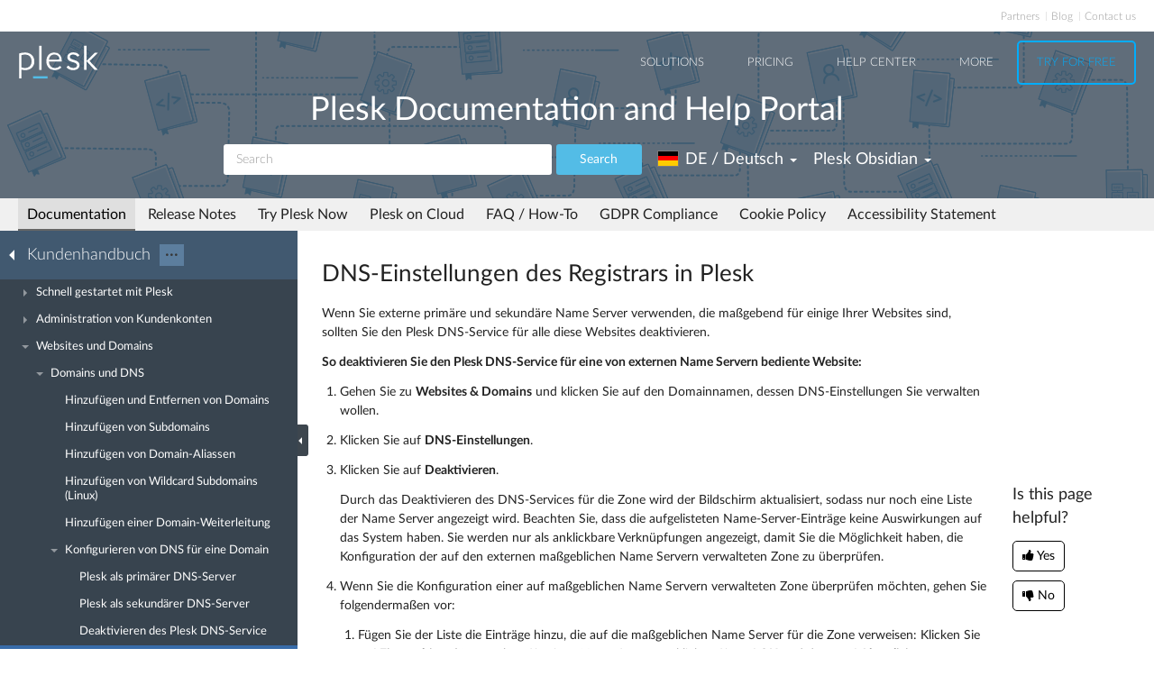

--- FILE ---
content_type: text/html
request_url: https://docs.plesk.com/de-DE/obsidian/customer-guide/websites-und-domains/domains-und-dns/konfigurieren-von-dns-f%EF%BF%BD%EF%BF%BDr-eine-domain/dnseinstellungen-des-registrars-in-plesk.65628/
body_size: 8413
content:

<!DOCTYPE html>
<html lang="de">
  <head>
  <meta charset="utf-8">
  <title>DNS-Einstellungen des Registrars in Plesk | Plesk Obsidian documentation
</title>
  <meta name="description" content="Wenn Sie externe primäre und sekundäre Name Server verwenden, die maßgebend für einige Ihrer Websites sind, sollten S...">
  <meta http-equiv="X-UA-Compatible" content="IE=edge,chrome=1">
  <meta name="viewport" content="width=device-width, initial-scale=1">
  <meta name="google-site-verification" content="kBcbWmRamPRsknsR2UKbYiZbOT3-KqIXmUDVq-W_qv4" />
  <meta name="google-site-verification" content="goNw19iZzxLeBS8jwwkDR6mBeC80bgbQdeHhrW_rJv8" />
  <meta name="google-site-verification" content="VNuivnIYeQLRynt4uvnmMXjLFrH8U2gNxQGh6L9app4" />
  <meta property="og:title" content="DNS-Einstellungen des Registrars in Plesk" />
  <meta property="og:type" content="article" />
  <meta property="og:locale" content="de_DE" />
  <meta property="og:description" content="Wenn Sie externe primäre und sekundäre Name Server verwenden, die maßgebend für einige Ihrer Websites sind, sollten S..." />
  <meta property="og:image" content="https://docs.plesk.com/images/og_logo.jpg" />
  <meta property="og:image:width" content="200" />
  <meta property="og:image:height" content="200" />
  <meta property="og:image:alt" content="Plesk logo" />
  <meta name="twitter:card" content="summary">
  <meta name="twitter:site" content="@plesk">
  <meta name="twitter:title" content="DNS-Einstellungen des Registrars in Plesk">
  <meta property="og:url" content="https://docs.plesk.com/de-DE/obsidian/customer-guide/websites-und-domains/domains-und-dns/konfigurieren-von-dns-f%C3%BCr-eine-domain/dnseinstellungen-des-registrars-in-plesk.65628/" />
  <link rel="canonical" href="https://docs.plesk.com/de-DE/obsidian/customer-guide/websites-und-domains/domains-und-dns/konfigurieren-von-dns-f%C3%BCr-eine-domain/dnseinstellungen-des-registrars-in-plesk.65628/" /><link rel="alternate" hreflang="de" href="https://docs.plesk.com/de-DE/obsidian/customer-guide/websites-und-domains/domains-und-dns/konfigurieren-von-dns-f%C3%BCr-eine-domain/dnseinstellungen-des-registrars-in-plesk.65628/" /><link rel="alternate" hreflang="en" href="https://docs.plesk.com/en-US/obsidian/customer-guide/websites-and-domains/domains-and-dns/configuring-dns-for-a-domain/registrar%E2%80%99s-dns-settings-in-plesk.65628/" /><link rel="alternate" hreflang="es" href="https://docs.plesk.com/es-ES/obsidian/customer-guide/sitios-web-y-dominios/dominios-y-dns/configuraci%C3%B3n-de-dns-para-un-dominio/configuraci%C3%B3n-dns-del-registrador-en-plesk.65628/" /><link rel="alternate" hreflang="fr" href="https://docs.plesk.com/fr-FR/obsidian/customer-guide/sites-web-et-domaines/domaines-et-dns/configurer-le-dns-pour-un-domaine/param%C3%A8tres-dns-du-registrar-dans-plesk.65628/" /><link rel="alternate" hreflang="it" href="https://docs.plesk.com/it-IT/obsidian/customer-guide/siti-web-e-domini/domini-e-dns/configurazione-dns-per-un-dominio/impostazioni-dns-del-registrar-in-plesk.65628/" /><link rel="alternate" hreflang="ja" href="https://docs.plesk.com/ja-JP/obsidian/customer-guide/%E3%82%A6%E3%82%A7%E3%83%96%E3%82%B5%E3%82%A4%E3%83%88%E3%81%A8%E3%83%89%E3%83%A1%E3%82%A4%E3%83%B3/%E3%83%89%E3%83%A1%E3%82%A4%E3%83%B3%E3%81%A8-dns/%E3%83%89%E3%83%A1%E3%82%A4%E3%83%B3%E7%94%A8%E3%81%AB-dns-%E3%82%92%E6%A7%8B%E6%88%90%E3%81%99%E3%82%8B/plesk-%E3%81%AB%E3%81%8A%E3%81%91%E3%82%8B%E3%83%AC%E3%82%B8%E3%82%B9%E3%83%88%E3%83%A9%E3%81%AE-dns-%E8%A8%AD%E5%AE%9A.65628/" /><link rel="alternate" hreflang="nl" href="https://docs.plesk.com/nl-NL/obsidian/customer-guide/websites-en-domeinen/domeinen-en-dns/dns-voor-een-domein-instellen/dnsinstellingen-van-de-registrar-in-plesk.65628/" /><link rel="alternate" hreflang="ru" href="https://docs.plesk.com/ru-RU/obsidian/customer-guide/%D1%81%D0%B0%D0%B9%D1%82%D1%8B-%D0%B8-%D0%B4%D0%BE%D0%BC%D0%B5%D0%BD%D1%8B/%D0%B4%D0%BE%D0%BC%D0%B5%D0%BD%D1%8B-%D0%B8-dns/%D0%BD%D0%B0%D1%81%D1%82%D1%80%D0%BE%D0%B9%D0%BA%D0%B0-dns-%D0%B4%D0%BB%D1%8F-%D0%B4%D0%BE%D0%BC%D0%B5%D0%BD%D0%B0/dns%D0%BD%D0%B0%D1%81%D1%82%D1%80%D0%BE%D0%B9%D0%BA%D0%B8-%D1%80%D0%B5%D0%B3%D0%B8%D1%81%D1%82%D1%80%D0%B0%D1%82%D0%BE%D1%80%D0%B0-%D0%B2-plesk.65628/" /><link rel="alternate" hreflang="zh-CN" href="https://docs.plesk.com/zh-CN/obsidian/customer-guide/%E7%BD%91%E7%AB%99%E4%B8%8E%E5%9F%9F%E5%90%8D/%E5%9F%9F%E5%90%8D%E4%B8%8E-dns/%E4%B8%BA%E5%9F%9F%E5%90%8D%E9%85%8D%E7%BD%AE-dns/plesk-%E4%B8%AD%E6%B3%A8%E5%86%8C%E5%95%86%E7%9A%84-dns-%E8%AE%BE%E7%BD%AE.65628/" /><link rel="alternate" hreflang="zh-TW" href="https://docs.plesk.com/zh-TW/obsidian/customer-guide/%E7%B6%B2%E7%AB%99%E8%88%87%E5%9F%9F%E5%90%8D/%E5%9F%9F%E5%90%8D%E8%88%87-dns/%E7%82%BA%E5%9F%9F%E5%90%8D%E9%85%8D%E7%BD%AE-dns/plesk-%E4%B8%AD%E8%A8%BB%E5%86%8A%E5%95%86%E7%9A%84-dns-%E8%A8%AD%E5%AE%9A.65628/" />
    <link rel="alternate" hreflang="x-default" href="https://docs.plesk.com/en-US/obsidian/customer-guide/websites-and-domains/domains-and-dns/configuring-dns-for-a-domain/registrar%E2%80%99s-dns-settings-in-plesk.65628/">

  <link href="/fonts/Lato-Regular.woff2" rel="preload" type="font/woff2" as="font">
  <link href="/fonts/Lato-Bold.woff2" rel="preload" type="font/woff2" as="font">
  <link href="/fonts/Lato-Light.woff2" rel="preload" type="font/woff2" as="font">
  <link href="/fonts/fa-subset.woff2" rel="preload" type="font/woff2" as="font">
  <link rel="preconnect" href="http://www.google-analytics.com">
  <link rel="preconnect" href="http://www.googleadservices.com">
  <link rel="preconnect" href="https://www.googletagmanager.com">
  <link rel="preconnect" href="https://servedbyadbutler.com">
  <link rel="shortcut icon" href="/images/favicon.ico">
  <link rel="stylesheet" href="/css/main.css?31102022"><style>
    @font-face {
      font-family: 'Lato';
      font-style: normal;
      font-weight: 400;
      src: local('Lato Regular'), local('Lato-Regular'),
      url('/fonts/Lato-Regular.woff2') format('woff2'),
      url('/fonts/Lato-Regular.woff') format('woff');
      font-display: swap;
  }

  @font-face {
      font-family: 'Lato';
      font-style: normal;
      font-weight: 700;
      src: local('Lato Bold'), local('Lato-Bold'),
      url('/fonts/Lato-Bold.woff2') format('woff2'),
      url('/fonts/Lato-Bold.woff') format('woff');
      font-display: swap;

  }
  @font-face {
      font-family: 'Lato';
      font-style: normal;
      font-weight: 300;
      src: local('Lato Light'), local('Lato-Light'),
      url('/fonts/Lato-Light.woff2') format('woff2'),
      url('/fonts/Lato-Light.woff') format('woff');
      font-display: swap;
  }
  @font-face {
      font-family: 'fa-subset';
      src: url('/fonts/fa-subset.eot?12082020');
      src: url('/fonts/fa-subset.eot?12082020#iefix') format('embedded-opentype'),
      url('/fonts/fa-subset.woff2?12082020') format('woff2'),
      url('/fonts/fa-subset.woff?12082020') format('woff'),
      url('/fonts/fa-subset.ttf?12082020') format('truetype'),
      url('/fonts/fa-subset.svg?12082020#fa-subset') format('svg');
      font-weight: normal;
      font-style: normal;
      font-display: swap;
    }
  </style>
  <link rel="stylesheet" href="/css/perfect-scrollbar.css">
  <!-- Google tag (gtag.js) -->
  <script>
    window.dataLayer = window.dataLayer || [];
    function gtag(){dataLayer.push(arguments);}
  </script>
  <!-- Google Tag Manager -->
  <script>
    
    if (window.location.hostname === 'docs.plesk.com') {
      (function(w,d,s,l,i){w[l]=w[l]||[];w[l].push({'gtm.start':
      new Date().getTime(),event:'gtm.js'});var f=d.getElementsByTagName(s)[0],
      j=d.createElement(s),dl=l!='dataLayer'?'&l='+l:'';j.async=true;j.src=
      'https://www.googletagmanager.com/gtm.js?id='+i+dl;f.parentNode.insertBefore(j,f);
      })(window,document,'script','dataLayer','GTM-N3CGHBJ');
    }
  </script>
  <!-- End Google Tag Manager -->
</head>

  <body class="page--docs page-sidebar-on">
    <div class="page-overlay"></div>
    <div class="page-container">

      <div class="page-header-wrapper" id="page-header-wrapper">
  <div class="page-header">

    <div class="plsk-header">

      <div class="plsk-header__toolbar">
        <ul class="plsk-top-menu__list">
          <li class="plsk-top-menu__item"><a class="plsk-top-menu__link" href="https://www.plesk.com/partners/">Partners</a></li>
          <li class="plsk-top-menu__item"><a class="plsk-top-menu__link" href="https://www.plesk.com/blog/">Blog</a></li>
          <li class="plsk-top-menu__item"><a class="plsk-top-menu__link" href="https://www.plesk.com/contact-us/">Contact us</a></li>
        </ul>
      </div>

      <div class="plsk-header__inner">

        <div class="plsk-header__top">

          <div class="plsk-header__brand">
            <a class="plsk-header__logo" href="https://www.plesk.com"><img class="plsk-header__logo-img" src="/images/logo.svg" title="Plesk - The leading WebOps platform to run and grow applications, websites and hosting businesses." alt="Plesk" width="90" height="38"></a>
          </div>

          <div class="plsk-main-nav">
  <button class="plsk-main-nav__trigger" type="button" aria-label="Navigation by Plesk resources outside of documentation"><span></span></button>

  <div class="plsk-main-nav__container">

    <ul class="plsk-main-nav__list">
      <li class="plsk-main-nav__item plsk-main-nav__item--dropdown">
        <a class="plsk-main-nav__link">Solutions</a>
        <ul class="plsk-main-nav__list plsk-main-nav__list--subnav">
          <li class="plsk-main-nav__item"><a class="plsk-main-nav__link" href="https://www.plesk.com/developers">Developers</a></li>
          <li class="plsk-main-nav__item"><a class="plsk-main-nav__link" href="https://www.plesk.com/content-managers">Content Managers</a></li>
          <li class="plsk-main-nav__item"><a class="plsk-main-nav__link" href="https://www.plesk.com/agencies">Agencies</a></li>
          <li class="plsk-main-nav__item"><a class="plsk-main-nav__link" href="https://www.plesk.com/it-admins">IT Admins</a></li>
          <li class="plsk-main-nav__item plsk-main-nav__item--dropdown">
            <a class="plsk-main-nav__link" href="https://www.plesk.com/infrastructure-providers">Infrastructure Providers</a>
            <ul class="plsk-main-nav__list plsk-main-nav__list--subnav">
              <li class="plsk-main-nav__item"><a class="plsk-main-nav__link" href="https://www.plesk.com/infrastructure-providers/shared-hosters">Shared hosters</a></li>
              <li class="plsk-main-nav__item"><a class="plsk-main-nav__link" href="https://www.plesk.com/infrastructure-providers/vps-dedicated-hosters">VPS and Dedicated Hosters</a></li>
              <li class="plsk-main-nav__item"><a class="plsk-main-nav__link" href="https://www.plesk.com/infrastructure-providers/hyperscalers">Hyperscalers</a></li>
            </ul>
          </li>
        </ul>
      </li>
      <li class="plsk-main-nav__item"><a class="plsk-main-nav__link" href="https://www.plesk.com/pricing">Pricing</a></li>
      <li class="plsk-main-nav__item"><a class="plsk-main-nav__link" href="https://www.plesk.com/help-center">Help Center</a></li>
      <li class="plsk-main-nav__item plsk-main-nav__item--dropdown">
        <a class="plsk-main-nav__link">More</a>
        <ul class="plsk-main-nav__list plsk-main-nav__list--subnav">
          <li class="plsk-main-nav__item"><a class="plsk-main-nav__link" href="https://www.plesk.com/extensions">Extensions</a></li>
          <li class="plsk-main-nav__item"><a class="plsk-main-nav__link" href="https://www.plesk.com/university">University</a></li>
        </ul>
      </li>
      <li class="plsk-main-nav__item"><a class="plsk-main-nav__link plsk-main-nav__btn" href="https://page.plesk.com/plesk-onyx-free-download">Try For Free</a></li>
    </ul>

  </div>
</div>


        </div>

        <div class="plsk-main-heading">
  <h1 class="plsk-main-heading__title">Plesk Documentation and Help Portal</h1>
</div>


        <div class="plsk-header__bottom">
          <div class="plsk-header__actions">

            

<div class="plsk-header__search main-header-search">
  <form class="form-search" action="
  /de-DE/obsidian/search
  ">
    <div class="input-group">
      <input type="text" class="form-control" name="q" placeholder="Search" title="Search" aria-label="Search">
      
      <input type="hidden" name="v" value="obsidian">
      
      
      <input type="hidden" name="b" value="customer-guide">
      <input type="hidden" name="m" value="all">
      
      <span class="input-group-btn">
        <button type="submit" class="btn">Search</button>
      </span>
    </div>
  </form>
</div>


            <div class="plsk-header__selectors">
            <div class="main-header-selector">
  <span class="btn-group">
    <button class="btn dropdown-toggle" type="button">
      <i class="flag-icon-de-de"></i>
      <span class="r-name">DE / Deutsch</span>
      <span class="caret"></span>
    </button>
    <ul class="dropdown-menu dropdown-menu-flip">
                <li class="active"><a href="/de-DE/obsidian/customer-guide/websites-und-domains/domains-und-dns/konfigurieren-von-dns-f%C3%BCr-eine-domain/dnseinstellungen-des-registrars-in-plesk.65628/"><i class="flag-icon-de-de"></i>DE / Deutsch</a>
            </li>
        <li class="direct" ><a href="/en-US/obsidian/customer-guide/websites-and-domains/domains-and-dns/configuring-dns-for-a-domain/registrar%E2%80%99s-dns-settings-in-plesk.65628/">
            <i class="flag-icon-en-us"></i>US / English</a>
            </li>
        <li class="direct" ><a href="/es-ES/obsidian/customer-guide/sitios-web-y-dominios/dominios-y-dns/configuraci%C3%B3n-de-dns-para-un-dominio/configuraci%C3%B3n-dns-del-registrador-en-plesk.65628/">
            <i class="flag-icon-es-es"></i>ES / Español</a>
            </li>
        <li class="direct" ><a href="/fr-FR/obsidian/customer-guide/sites-web-et-domaines/domaines-et-dns/configurer-le-dns-pour-un-domaine/param%C3%A8tres-dns-du-registrar-dans-plesk.65628/">
            <i class="flag-icon-fr-fr"></i>FR / Français</a>
            </li>
        <li class="direct" ><a href="/it-IT/obsidian/customer-guide/siti-web-e-domini/domini-e-dns/configurazione-dns-per-un-dominio/impostazioni-dns-del-registrar-in-plesk.65628/">
            <i class="flag-icon-it-it"></i>IT / Italiano</a>
            </li>
        <li class="direct" ><a href="/ja-JP/obsidian/customer-guide/%E3%82%A6%E3%82%A7%E3%83%96%E3%82%B5%E3%82%A4%E3%83%88%E3%81%A8%E3%83%89%E3%83%A1%E3%82%A4%E3%83%B3/%E3%83%89%E3%83%A1%E3%82%A4%E3%83%B3%E3%81%A8-dns/%E3%83%89%E3%83%A1%E3%82%A4%E3%83%B3%E7%94%A8%E3%81%AB-dns-%E3%82%92%E6%A7%8B%E6%88%90%E3%81%99%E3%82%8B/plesk-%E3%81%AB%E3%81%8A%E3%81%91%E3%82%8B%E3%83%AC%E3%82%B8%E3%82%B9%E3%83%88%E3%83%A9%E3%81%AE-dns-%E8%A8%AD%E5%AE%9A.65628/">
            <i class="flag-icon-ja-jp"></i>JP / 日本語</a>
            </li>
        <li class="direct" ><a href="/nl-NL/obsidian/customer-guide/websites-en-domeinen/domeinen-en-dns/dns-voor-een-domein-instellen/dnsinstellingen-van-de-registrar-in-plesk.65628/">
            <i class="flag-icon-nl-nl"></i>NL / Nederlands</a>
            </li>
        <li class="direct" ><a href="/ru-RU/obsidian/customer-guide/%D1%81%D0%B0%D0%B9%D1%82%D1%8B-%D0%B8-%D0%B4%D0%BE%D0%BC%D0%B5%D0%BD%D1%8B/%D0%B4%D0%BE%D0%BC%D0%B5%D0%BD%D1%8B-%D0%B8-dns/%D0%BD%D0%B0%D1%81%D1%82%D1%80%D0%BE%D0%B9%D0%BA%D0%B0-dns-%D0%B4%D0%BB%D1%8F-%D0%B4%D0%BE%D0%BC%D0%B5%D0%BD%D0%B0/dns%D0%BD%D0%B0%D1%81%D1%82%D1%80%D0%BE%D0%B9%D0%BA%D0%B8-%D1%80%D0%B5%D0%B3%D0%B8%D1%81%D1%82%D1%80%D0%B0%D1%82%D0%BE%D1%80%D0%B0-%D0%B2-plesk.65628/">
            <i class="flag-icon-ru-ru"></i>RU / Русский</a>
            </li>
        <li class="direct" ><a href="/zh-CN/obsidian/customer-guide/%E7%BD%91%E7%AB%99%E4%B8%8E%E5%9F%9F%E5%90%8D/%E5%9F%9F%E5%90%8D%E4%B8%8E-dns/%E4%B8%BA%E5%9F%9F%E5%90%8D%E9%85%8D%E7%BD%AE-dns/plesk-%E4%B8%AD%E6%B3%A8%E5%86%8C%E5%95%86%E7%9A%84-dns-%E8%AE%BE%E7%BD%AE.65628/">
            <i class="flag-icon-zh-cn"></i>CN / 简体中文</a>
            </li>
        <li class="direct" ><a href="/zh-TW/obsidian/customer-guide/%E7%B6%B2%E7%AB%99%E8%88%87%E5%9F%9F%E5%90%8D/%E5%9F%9F%E5%90%8D%E8%88%87-dns/%E7%82%BA%E5%9F%9F%E5%90%8D%E9%85%8D%E7%BD%AE-dns/plesk-%E4%B8%AD%E8%A8%BB%E5%86%8A%E5%95%86%E7%9A%84-dns-%E8%A8%AD%E5%AE%9A.65628/">
            <i class="flag-icon-zh-tw"></i>HK / 繁體中文</a>
            </li>
        </ul>
  </span>
</div>
            

<div class="main-header-selector">
  <span class="btn-group">
    <button class="btn dropdown-toggle" type="button">
      <span class="name">

Plesk Obsidian

</span>
      <span class="caret"></span>
    </button>

    <ul class="dropdown-menu dropdown-menu-flip">
        
        
        <li  class="active">
            <a href="/de-DE/obsidian/customer-guide/websites-und-domains/domains-und-dns/konfigurieren-von-dns-f%C3%BCr-eine-domain/dnseinstellungen-des-registrars-in-plesk.65628/">
        Plesk Obsidian </a>
        </li>
        
        
        <li >
            <a href="/de-DE/onyx/customer-guide/websites-und-domains/domains-und-dns/konfigurieren-von-dns-f%C3%BCr-eine-domain/dnseinstellungen-des-registrars-in-plesk.65628/">
        Plesk Onyx </a>
        </li>
        
         
        <li >
          <a href="/de-DE/archive/">Archived versions</a>
        </li>
    </ul>
  </span>
</div>

            </div>

          </div>
        </div>

        
      </div>
    </div>

    
    <div class="main-navigation-wrapper">
        <div class="r-main-navigation-toggle">
    <span class="menu-switch menu-switch-top">
      <span class="menu-switch-icon"></span>
    </span>
    <span class="main-navigation-current"></span>
  </div>
  <div class="main-navigation">
      <ul class="main-navigation__list">
        <li  class="active"><a href="/de-DE/obsidian/">Documentation</a></li>
        <li ><a href="/release-notes/obsidian/change-log/">Release Notes</a></li>

        <li ><a href="/try-plesk-now/">Try Plesk Now</a></li>
        <li ><a href="/cloud/">Plesk on Cloud</a></li>
        <li ><a href="/de-DE/obsidian/faq/">FAQ / How-To</a></li>
        <li ><a href="/gdpr">GDPR Compliance</a></li>
        
        <li ><a href="/de-DE/obsidian/cookies/">Cookie Policy</a></li>
        
        <li ><a href="/accessibility">Accessibility Statement</a></li>
      </ul>
  </div>

      
    </div>
    

  </div>
</div>


      <div class="page-main-wrapper">
        <div class="page-main">

          <div class="page-sidebar-wrapper page-sidebar-wrapper--left" id="left-sidebar" style="top: 363px">

  <div class="page-sidebar-toggler-wrapper">
    <div class="page-sidebar-toggler"></div>
  </div>
  <div class="r-page-sidebar-toggler-wrapper">
    <div class="r-page-sidebar-toggler">
      <span class="menu-switch menu-switch-left">
        <span class="menu-switch-icon"></span>
      </span>
    </div>
  </div>

  <div id="ps-page-sidebar" class="page-sidebar">
    <div class="page-sidebar-content">

      <div class="page-sidebar-header-wrapper">
        <div class="page-sidebar-header dropdown">

          <div class="page-sidebar-header-switcher-wrapper">
            <div class="page-sidebar-header-switcher">
              <span class="page-sidebar-header-title">
                <a class="back-link" href="/de-DE/obsidian"
                   aria-label="Go back to the list of Plesk guides"></a>
                  Kundenhandbuch
              </span>
              <span class="page-sidebar-header-action">
                <button class="btn dropdown-toggle" type="button">···</button>
              </span>
            </div>
          </div>

          <ul class="dropdown-menu" role="menu">
            <!--li class="dropdown-header">For developers</li-->
            <!--li class="dropdown-header">For hosters/providers</li-->
            <!--li class="dropdown-header">For users</li-->
            
              
              

                
                
                

                

                

              
            
              
              

                
                
                

                

                

              

                
                
                

                

                

              

                
                
                

                

                

              

                
                
                

                

                

              
            
              
              

                
                
                

                

                

              

                
                
                

                

                

              

                
                
                

                

                

              

                
                
                

                

                

              

                
                
                

                

                

              

                
                
                

                

                

              

                
                
                

                

                

              
            
              
              

                
                
                

                

                

              

                
                
                

                

                

              

                
                
                

                

                

              

                
                
                

                

                

              

                
                
                

                

                

              

                
                
                

                

                

              
            
          </ul>
        </div>
      </div>

      <div class="page-sidebar-menu-wrapper">
      </div>

    </div>
  </div>
</div>


          <div class="page-content-wrapper-new">
            <div class="page-content">
              
                <h1 class="heading1">DNS-Einstellungen des Registrars in Plesk<a class="anchor" href="#" title="Link zu dieser Überschrift"></a></h1>
    <div class="wy-grid-for-nav">

    
    

    <section data-toggle="wy-nav-shift" class="wy-nav-content-wrap">

      
      


      <div class="wy-nav-content">
        
        <div class="rst-content">
        
          
















          <div role="main" class="document" itemscope="itemscope" itemtype="http://schema.org/Article">
           <div itemprop="articleBody">
            
  <a id="registrar-s-dns-settings-in-plesk"></a>

<p>Wenn Sie externe primäre und sekundäre Name Server verwenden, die maßgebend für einige Ihrer Websites sind, sollten Sie den Plesk DNS-Service für alle diese Websites deaktivieren.</p>
<p class="procedureheading">So deaktivieren Sie den Plesk DNS-Service für eine von externen Name Servern bediente Website:</p>
<ol class="arabic">
<li>
<p class="first">Gehen Sie zu <strong>Websites &amp; Domains</strong> und klicken Sie auf den Domainnamen, dessen DNS-Einstellungen Sie verwalten wollen.</p>
</li>
<li>
<p class="first">Klicken Sie auf <strong>DNS-Einstellungen</strong>.</p>
</li>
<li>
<p class="first">Klicken Sie auf <strong>Deaktivieren</strong>.</p>
<p>Durch das Deaktivieren des DNS-Services für die Zone wird der Bildschirm aktualisiert, sodass nur noch eine Liste der Name Server angezeigt wird. Beachten Sie, dass die aufgelisteten Name-Server-Einträge keine Auswirkungen auf das System haben. Sie werden nur als anklickbare Verknüpfungen angezeigt, damit Sie die Möglichkeit haben, die Konfiguration der auf den externen maßgeblichen Name Servern verwalteten Zone zu überprüfen.</p>
</li>
<li>
<p class="first">Wenn Sie die Konfiguration einer auf maßgeblichen Name Servern verwalteten Zone überprüfen möchten, gehen Sie folgendermaßen vor:</p>
<ol class="arabic simple">
<li>Fügen Sie der Liste die Einträge hinzu, die auf die maßgeblichen Name Server für die Zone verweisen: Klicken Sie auf <strong>Eintrag hinzufügen</strong>, geben Sie einen Name Server an, klicken Sie auf <strong>OK</strong> und dann auf <strong>Aktualisieren</strong>.</li>
<li>Wiederholen Sie diesen Schritt für jeden Name Server, den Sie testen möchten. Die Einträge werden in der Liste angezeigt.</li>
<li>Klicken Sie auf die gerade erstellten Einträge.</li>
</ol>
</li>
</ol>
<p>Plesk ruft dann die Zonendatei von Remote Name Servern ab und überprüft die Ressourceneinträge, um sicherzustellen, dass die Ressourcen der Domain richtig aufgelöst werden. Die Ergebnisse werden interpretiert und auf dem Bildschirm angezeigt.</p>
<div class="section" id="additional-operations-on-domains">
<h2 class="heading2">Zusätzliche Aktionen an Domains<a class="anchor" href="#additional-operations-on-domains" title="Link zu dieser Überschrift"></a>
</h2>
<p>Wenn in Ihr Kunden-Panel ein Abrechnungssystem integriert ist, haben Sie ggf. folgende Operationen für Domains zur Auswahl:</p>
<ul class="simple">
<li>Einrichtung eines Passworts für den Zugang zur Domainverwaltungsoberfläche auf der Website eines Registrars</li>
<li>Sperren und Entsperren von Domainnamen für den Transfer zu einem anderen Provider</li>
<li>Ändern des Domaininhabers und anderer Kontaktdaten</li>
<li>Ändern von DNS-Einstellungen für Domainzonen, die von einem Domain-Registrar betreut werden</li>
<li>Konfiguration der automatischen Verlängerung des Domainkontos bei dem Registrierungsunternehmen des Domainnamens</li>
</ul>
<p class="procedureheading">So konfigurieren Sie ein neues Passwort für den Zugriff auf das Kunden-Panel zur Domainverwaltung auf der Website eines Registrars:</p>
<ol class="arabic simple">
<li>Gehen Sie zu <strong>Konto</strong>.</li>
<li>Suchen Sie nach dem Domainnamen, dessen Einstellungen Sie ändern wollen und klicken Sie auf den nebenstehenden Link <strong>Domain-Info einblenden</strong>.</li>
<li>Klicken Sie auf <strong>Domain-Passwort ändern.</strong>
</li>
<li>Geben Sie ein neues Passwort ein und klicken Sie auf <strong>OK</strong>.</li>
</ol>
<p class="procedureheading">So sperren oder entsperren Sie Ihren Domainnamen für den Transfer zu einem anderen Provider:</p>
<ol class="arabic simple">
<li>Gehen Sie zu <strong>Konto</strong>.</li>
<li>Suchen Sie nach dem Domainnamen, dessen Einstellungen Sie ändern wollen und klicken Sie auf den nebenstehenden Link <strong>Domain-Info einblenden</strong>.</li>
<li>Klicken Sie auf <strong>Einstellungen der Registrar-Sperre ändern</strong>.</li>
<li>Um den Domainnamentransfer zu erlauben, müssen Sie das Kontrollkästchen bei <strong>Sperre</strong> deaktivieren. Klicken Sie anschließend auf <strong>OK</strong>.</li>
</ol>
<p class="procedureheading">So ändern Sie die Kontaktdaten des Domaininhabers oder andere Informationen (technische, administrative oder Abrechnungsinformationen):</p>
<ol class="arabic simple">
<li>Gehen Sie zu <strong>Konto</strong>.</li>
<li>Suchen Sie nach dem Domainnamen, dessen Einstellungen Sie ändern wollen und klicken Sie auf den nebenstehenden Link <strong>Domain-Info einblenden</strong>.</li>
<li>Klicken Sie auf <strong>Kontaktdaten bearbeiten</strong>.</li>
<li>Nehmen Sie die erforderlichen Änderungen vor und klicken Sie auf <strong>OK</strong>.</li>
</ol>
<p class="procedureheading">So ändern Sie die DNS-Einstellungen für eine Domain:</p>
<ol class="arabic simple">
<li>Gehen Sie zu <strong>Konto</strong>.</li>
<li>Suchen Sie nach dem Domainnamen, dessen Einstellungen Sie ändern wollen und klicken Sie auf den nebenstehenden Link <strong>Domain-Info einblenden</strong>.</li>
<li>Klicken Sie auf <strong>DNS-Einstellungen</strong> <strong>bearbeiten</strong>.</li>
<li>Geben Sie die Domainnamenserver an, die die DNS-Zone für Ihre Website bedienen und die IP-Adresse des Servers, auf dem die Website gehostet wird.</li>
<li>Wenn die DNS-Zone Ihrer Website von Ihrem Domainnamen-Registrar verwaltet wird, dann können Sie noch andere Ressourceneinträge angeben, die festlegen, wie die Services Ihrer Website über das Internet erreichbar sind.</li>
<li>Klicken Sie auf <strong>OK</strong>, um Ihre Änderungen zu speichern.</li>
</ol>
<p class="procedureheading">So konfigurieren Sie die automatische Erneuerung der Domainnamen-Registrierung:</p>
<ol class="arabic simple">
<li>Gehen Sie zu <strong>Konto</strong>.</li>
<li>Suchen Sie nach dem Domainnamen, dessen Einstellungen Sie ändern wollen und klicken Sie auf den nebenstehenden Link <strong>Domain-Info einblenden</strong>.</li>
<li>Klicken Sie auf <strong>Automatische Domain-Erneuerung</strong>.</li>
<li>Um die automatische Erneuerung der Domainregistrierung zu erlauben, aktivieren Sie das Kontrollkästchen bei <strong>Automatische Erneuerung einschalten</strong> und klicken anschließend auf <strong>OK</strong>.</li>
</ol>
</div>



           </div>
           
          </div>
          

        </div>
      </div>

    </section>

  </div>
  


  

    
    
      
        
        
        
        
    

  

  

   


            </div>
          <div class="right-sidebar-wrapper">
  <div class="right-sidebar" id="right-sidebar" style="bottom: 0">
    <hr>
    <div class="feedback-widget">
  <p class="feedback-widget__title">Is this page helpful?</p>
  <p class="feedback-widget__button-wrapper">
    <a class="feedback-widget__button feedback-widget__button--yes">
      <span class="thumbs-icon"></span>
      <span>Yes</span>
    </a>
    <a class="feedback-widget__button feedback-widget__button--no">
      <span class="thumbs-icon"></span>
      <span>No</span>
    </a>
  </p>

  <p class="feedback-widget__response feedback-widget__response--yes feedback-widget__response--hidden">Thank you for
    the feedback!
    <a href="https://survey.webpros.com/s/cmhkq814k000hw401hretzxk8#url_form=docs.plesk.com/de-DE/obsidian/customer-guide/65628/&page_title=DNS-Einstellungen des Registrars in Plesk&helpful=yes" target="_blank" rel="noopener">Please tell us if we can improve further.</a>

  </p>

  <p class="feedback-widget__response feedback-widget__response--no feedback-widget__response--hidden">
    Sorry to hear that.
     <a href="https://survey.webpros.com/s/cmhkq814k000hw401hretzxk8#url_form=docs.plesk.com/de-DE/obsidian/customer-guide/65628/&page_title=DNS-Einstellungen des Registrars in Plesk&helpful=no" target="_blank" rel="noopener">Please tell us how we can improve.</a>

  </p>
</div>

  </div>
</div>

          </div>
        </div>
      </div>

      <div class="page-footer-wrapper" id="page-footer-wrapper">
  <div class="page-footer">

    <div class="plsk-footer">
      <div class="plsk-footer__section plsk-footer__section--top">
        <div class="plsk-footer__section-content">
          <ul class="plsk-footer__partners-list">
            <li class="plsk-footer__partners-item"><h5 class="plsk-footer__partners-title">Industry<br> Partners:</h5></li>
            <li class="plsk-footer__partners-item">
              <svg aria-hidden="true" width="170" height="50">
                <title>Automaticc</title>
                <use xlink:href="/images/logos.svg#automaticc"></use>
              </svg>
            </li>

            <li class="plsk-footer__partners-item">
              <svg aria-hidden="true" width="43" height="50">
                <title>Docker</title>
                <use xlink:href="/images/logos.svg#docker"></use>
              </svg>
            </li>

            <li class="plsk-footer__partners-item">
              <svg aria-hidden="true" width="84" height="50">
                <title>Virtuozzo</title>
                <use xlink:href="/images/logos.svg#virtuozzo"></use>
              </svg>
            </li>
            <li class="plsk-footer__partners-item">
              <svg aria-hidden="true" width="88" height="50">
                <title>Amazon</title>
                <use xlink:href="/images/logos.svg#amazon"></use>
              </svg>
            </li>

            <li class="plsk-footer__partners-item">
              <svg aria-hidden="true" width="152" height="50">
                <title>Microsoft</title>
                <use xlink:href="/images/logos.svg#microsoft"></use>
              </svg>
            </li>

            <li class="plsk-footer__partners-item">
              <svg aria-hidden="true" width="202" height="50">
                <title>Microsoft Azure</title>
                <use xlink:href="/images/logos.svg#microsoft-azure"></use>
              </svg>
            </li>
            <li class="plsk-footer__partners-item">
              <svg aria-hidden="true" width="67" height="50">
                <title>Red Hat</title>
                <use xlink:href="/images/logos.svg#red-hat"></use>
              </svg>
            </li>
            <li class="plsk-footer__partners-item">
              <svg aria-hidden="true" width="156" height="50" >
                <title>Alibaba Cloud</title>
                <use xlink:href="/images/logos.svg#alibaba-cloud"></use>
              </svg>
            </li>
          </ul>
        </div>
      </div>
      <div class="plsk-footer__section plsk-footer__section--main">
        <div class="plsk-footer__section-content">
          <div class="plsk-footer__social">
            <a class="plsk-footer__logo" href="https://www.plesk.com"><img loading="lazy" class="plsk-footer__logo-img" src="/images/logo.svg" title="Plesk - The leading WebOps platform to run and grow applications, websites and hosting businesses." alt="Plesk" width="70" height="30"></a>
            <div class="plsk-footer__social-block">
              <p>Follow us:</p>
              <ul class="plsk-footer__social-links">
                <li><a class="plsk-footer__social-link" href="https://www.facebook.com/Plesk" target="_blank"
                       title="Plesk on Facebook" rel="noopener" aria-label="Open the Plesk page on Facebook">
                  <svg aria-hidden="true">
                    <title>Open the Plesk page on Facebook</title>
                    <use xlink:href="/images/logos.svg#facebook"></use>
                  </svg>
                </a></li>
                <li><a class="plsk-footer__social-link" href="https://twitter.com/Plesk" target="_blank"
                       title="Plesk on Twitter" rel="noopener" aria-label="Open the Plesk feed on Twitter">
                  <svg aria-hidden="true">
                    <title>Open the Plesk feed on Twitter</title>
                    <use xlink:href="/images/logos.svg#twitter"></use>
                  </svg>
                </a></li>
                <li><a class="plsk-footer__social-link" href="https://www.linkedin.com/company/plesk"
                       target="_blank" title="Plesk on LinkedIn" rel="noopener" aria-label="Open the Plesk page on LinkedIn">
                  <svg aria-hidden="true">
                    <title>Open the Plesk page on LinkedIn</title>
                    <use xlink:href="/images/logos.svg#linkedin"></use>
                  </svg>
                </a></li>
                <li><a class="plsk-footer__social-link" href="https://www.youtube.com/channel/UCeU-_6YHGQFcVSHLbEXLNlA"
                       target="_blank" title="Plesk on YouTube" rel="noopener" aria-label="Watch the Plesk videos on YouTube">
                  <svg aria-hidden="true">
                    <title>Watch the Plesk videos on YouTube</title>
                    <use xlink:href="/images/logos.svg#youtube"></use>
                  </svg>
                </a></li>
                <li><a class="plsk-footer__social-link" href="https://github.com/plesk"
                       target="_blank" title="Plesk on GitHub" rel="noopener"  aria-label="Open the Plesk opensource projects on GitHub">
                  <svg aria-hidden="true">
                    <title>Open the Plesk opensource projects on GitHub</title>
                    <use xlink:href="/images/logos.svg#github"></use>
                  </svg>
                </a></li>
              </ul>
            </div>
          </div>
          <div class="plsk-footer__grid plsk-footer__links-group">
            <div class="plsk-footer__grid-item plsk-footer__links">
              <div class="plsk-footer__links-heading">COMPANY</div>
              <ul class="plsk-footer__links-list">
                <li class="plsk-footer__links-item"><a href="https://www.plesk.com/about-us">About Plesk</a></li>
                <li class="plsk-footer__links-item"><a href="https://www.plesk.com/brand">Our Brand</a></li>
                <li class="plsk-footer__links-item"><a href="https://www.plesk.com/eula">EULA</a></li>
                <li class="plsk-footer__links-item"><a href="https://www.plesk.com/terms-of-use">Terms of Use</a></li>
                <li class="plsk-footer__links-item"><a href="https://www.plesk.com/legal">Legal</a></li>
                <li class="plsk-footer__links-item"><a href="https://www.plesk.com/privacy-policy">Privacy Policy</a></li>
                <li class="plsk-footer__links-item"><a href="https://www.plesk.com/impressum">Impressum</a></li>
              </ul>
            </div>
            <div class="plsk-footer__grid-item plsk-footer__links">
              <div class="plsk-footer__links-heading">PRODUCT</div>
              <ul class="plsk-footer__links-list">
                <li class="plsk-footer__links-item"><a href="https://www.plesk.com/pricing">Pricing</a></li>
                <li class="plsk-footer__links-item"><a href="https://www.plesk.com/extensions/">Extensions</a></li>
              </ul>
            </div>
            <div class="plsk-footer__grid-item plsk-footer__links">
              <div class="plsk-footer__links-heading">KNOWLEDGE BASE</div>
              <ul class="plsk-footer__links-list">
                <li class="plsk-footer__links-item"><a href="https://docs.plesk.com">Documentation</a></li>
                <li class="plsk-footer__links-item"><a href="https://www.plesk.com/help-center">Help Center</a></li>
                <li class="plsk-footer__links-item"><a href="https://www.plesk.com/professional-services">Migrate to Plesk</a></li>
                <li class="plsk-footer__links-item"><a href="https://www.plesk.com/contact-us">Contact Us</a></li>
                <li class="plsk-footer__links-item"><a href="https://www.plesk.com/lifecycle-policy">Plesk Lifecycle Policy</a></li>
              </ul>
            </div>
            <div class="plsk-footer__grid-item plsk-footer__links">
              <div class="plsk-footer__links-heading">PROGRAMS</div>
              <ul class="plsk-footer__links-list">
                <li class="plsk-footer__links-item"><a href="https://www.plesk.com/content-contributor-program">Contributor Program</a></li>
                <li class="plsk-footer__links-item"><a href="https://www.plesk.com/partners">Partner Program</a></li>
              </ul>
            </div>
            <div class="plsk-footer__grid-item plsk-footer__links">
              <div class="plsk-footer__links-heading">COMMUNITY</div>
              <ul class="plsk-footer__links-list">
                <li class="plsk-footer__links-item"><a href="https://www.plesk.com/blog/">Blog</a></li>
                <li class="plsk-footer__links-item"><a href="https://talk.plesk.com/">Forums</a></li>
                <li class="plsk-footer__links-item"><a href="https://www.plesk.com/university">Plesk University</a></li>
              </ul>
            </div>
          </div>
        </div>
      </div>
      <div class="plsk-footer__section plsk-footer__section--bottom">
        <div class="plsk-footer__section-content">
          <div class="plsk-footer__copyright">© 2025 WebPros International GmbH. All rights reserved. Plesk and the Plesk logo are trademarks of WebPros International GmbH.</div>
        </div>
      </div>
    </div>

  </div>
</div>


    </div>

    <script>
      if (window.location.hostname === 'docs.plesk.com' ) {
        (function(i,s,o,g,r,a,m){i['GoogleAnalyticsObject']=r;i[r]=i[r]||function(){
        (i[r].q=i[r].q||[]).push(arguments)},i[r].l=1*new Date();a=s.createElement(o),
        m=s.getElementsByTagName(o)[0];a.async=1;a.src=g;m.parentNode.insertBefore(a,m)
        })(window,document,'script','//www.google-analytics.com/analytics.js','ga');

        ga('create', 'GTM-K8WWVP', 'auto');
        ga('send', 'pageview');
      }
    </script>
    <script>
    function removeDataAttributes(t){for(var e=0;e<t.length;e++)t[e].removeAttribute("data-default-src"),t[e].removeAttribute("data-webp-src"),t[e].removeAttribute("data-webp-srcset"),t[e].removeAttribute("data-sizes")}var domContentLoaded="DOMContentLoaded";function switchAttributes(t,e,r){for(var a=3<arguments.length&&void 0!==arguments[3]?arguments[3]:"",s=0;s<t.length;s++)t[s].hasAttribute(r)?t[s].setAttribute(e,t[s].getAttribute(r)):t[s].hasAttribute(a)&&t[s].setAttribute(e,t[s].getAttribute(a))}function loadImages(t){t.type===domContentLoaded&&Modernizr.on("webp",function(t){var e=document.getElementsByTagName("img");t?Modernizr.on("srcset",function(t){t?(switchAttributes(e,"src","data-webp-src","data-default-src"),switchAttributes(e,"srcset","data-webp-srcset"),switchAttributes(e,"sizes","data-sizes")):switchAttributes(e,"src","data-webp-src"),removeDataAttributes(e)}):(switchAttributes(e,"src","data-default-src"),removeDataAttributes(e))})}window.addEventListener(domContentLoaded,loadImages);
</script>
<script src="/js/modernizr.js?10082020"></script>
<script src="/js/jquery.min.js"></script>
<script src="/js/perfect-scrollbar.min.js"></script>
<script src="/js/docs.js?26082020"></script>
<script src="/js/feedback.js?24082020-1"></script>
<script src="/js/svgxuse.min.js?14082020" defer></script></body>
</html>
